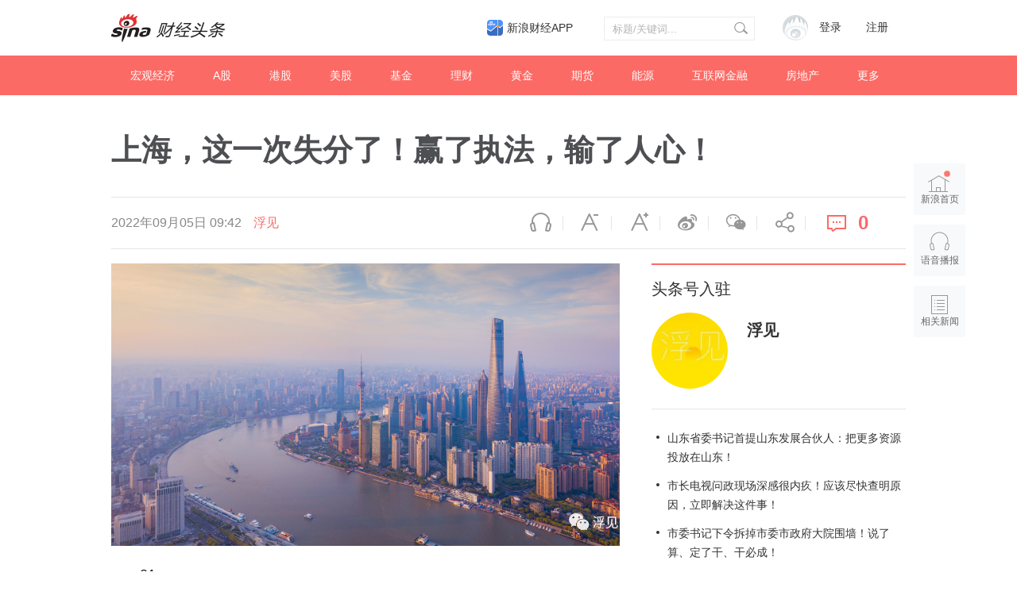

--- FILE ---
content_type: text/html
request_url: https://finance.sina.com.cn/cj/2022-09-04/doc-imizmscv9020804.shtml
body_size: 20527
content:

<!DOCTYPE html>
<!-- [ published at 2022-09-05 09:42:53 ] -->

<html>
<head>
	<meta charset="utf-8" />
    <title>上海，这一次失分了！赢了执法，输了人心！__财经头条</title>
    <link rel="mask-icon" sizes="any" href="//www.sina.com.cn/favicon.svg" color="red">
    <meta http-equiv="X-UA-Compatible" content="IE=edge" />
    <meta content="always" name="referrer">
	<link rel="mask-icon" sizes="any" href="//www.sina.com.cn/favicon.svg" color="red">
    <meta name="description" content="上海，这一次失分了！赢了执法，输了人心！" />
    <meta name="keywords" content="上海市,疫情,新冠肺炎" />
    <meta name="tags" content="上海市,疫情,新冠肺炎" />
    <meta property="og:type" content="news" />
    <meta property="og:title" content="上海，这一次失分了！赢了执法，输了人心！" />
    <meta property="og:description" content="上海，这一次失分了！赢了执法，输了人心！" />
    <meta property="og:url" content="https://finance.sina.com.cn/cj/2022-09-04/doc-imizmscv9020804.shtml" />
    <meta property="og:image" content="//n.sinaimg.cn/front20220904ac/685/w1042h443/20220904/b3b5-c6d4554307bff86f47124a88788be922.jpg" />
    <meta name="weibo: article:create_at" content="2022-09-04 07:10:39" />
    <!--news_web_article_v2014_meta -->
    <meta name="stencil" content="PGLS000526" />
    <meta name="publishid" content="mizmscv9020804" />
    <meta name="comment" content="cj:comos-mizmscv9020804" />
    <meta name="sudameta" content="comment_channel:cj;comment_id:comos-mizmscv9020804" />
    <meta name="mediaid" content="财经头条">
    <meta name="sudameta" content="sinaog:0" />
    <!-- web_article_v2015_mobile_agent_meta begin-->
    <meta name="mobile-agent" content="format=html5; url=https://finance.sina.cn/cj/2022-09-04/detail-imizmscv9020804.d.html">
    <meta name="mobile-agent" content="format=xhtml; url=https://finance.sina.cn/cj/2022-09-04/detail-imizmscv9020804.d.html">
    <meta name="mobile-agent" content="format=wml; url=https://finance.sina.cn/cj/2022-09-04/detail-imizmscv9020804.d.html">
    <!-- web_article_v2015_mobile_agent_meta end -->
    <meta name="sudameta" content="dataid:comos:mizmscv9020804" />
    <meta name=jspreload content="jspreload">
    <meta property="article:published_time" content="2022-09-04T07:40:20+08:00" />
    <meta property="article:author" content="浮见" />
    <!-- 登录 css -->
    <link rel="stylesheet" href="//i.sso.sina.com.cn/css/userpanel/v1/top_account_v2.css">
    <link rel="stylesheet" href="//news.sina.com.cn/css/pctianyi/tianyi.css">
    <link rel="stylesheet" href="//n3.sinaimg.cn/finance/pctianyi_wdg/apps/ent-feed/css/feed-app.css">
    <link rel="stylesheet" href="//n2.sinaimg.cn/finance/sina_comment_2017/build/sina-comment-min.css">
    <link rel="stylesheet" href="//finance.sina.com.cn/other/src/sinapagewidgets/SinaPageWeibo2017.css">
    <script src="//news.sina.com.cn/268/2015/0112/jquery.newest.js" charset="utf-8"></script>
    <script src="//finance.sina.com.cn/other/src/article-widgets.min.js"></script>
    <link rel="stylesheet" href="//n2.sinaimg.cn/finance/pc/cj/kandian/css/article.app.part.css?v=11.45">
    <script type="text/javascript">
        var author_uid = 1702903937;
        var article_id = "mizmscv9020804";
        var baseUrl = "//finance.sina.com.cn/";
        var baseHost = "finance.sina.com.cn";
        var pageUrl = "https://finance.sina.com.cn/cj/2022-09-04/doc-imizmscv9020804.shtml";
    </script>
	<link rel="stylesheet" type="text/css" href="//n3.sinaimg.cn/default/cf7470f9/20190830/cms_style.css?t=202112091430">
	
<meta name="sudameta" content="dataid:comos:mizmscv9020804" /></head>
<body><!-- body code begin -->

<!-- SUDA_CODE_START --> 
<script type="text/javascript"> 
//<!--
(function(){var an="V=2.1.16";var ah=window,F=document,s=navigator,W=s.userAgent,ao=ah.screen,j=ah.location.href;var aD="https:"==ah.location.protocol?"https://s":"http://",ay="beacon.sina.com.cn";var N=aD+ay+"/a.gif?",z=aD+ay+"/g.gif?",R=aD+ay+"/f.gif?",ag=aD+ay+"/e.gif?",aB=aD+"beacon.sinauda.com/i.gif?";var aA=F.referrer.toLowerCase();var aa="SINAGLOBAL",Y="FSINAGLOBAL",H="Apache",P="ULV",l="SUP",aE="UOR",E="_s_acc",X="_s_tentry",n=false,az=false,B=(document.domain=="sina.com.cn")?true:false;var o=0;var aG=false,A=false;var al="";var m=16777215,Z=0,C,K=0;var r="",b="",a="";var M=[],S=[],I=[];var u=0;var v=0;var p="";var am=false;var w=false;function O(){var e=document.createElement("iframe");e.src=aD+ay+"/data.html?"+new Date().getTime();e.id="sudaDataFrame";e.style.height="0px";e.style.width="1px";e.style.overflow="hidden";e.frameborder="0";e.scrolling="no";document.getElementsByTagName("head")[0].appendChild(e)}function k(){var e=document.createElement("iframe");e.src=aD+ay+"/ckctl.html";e.id="ckctlFrame";e.style.height="0px";e.style.width="1px";e.style.overflow="hidden";e.frameborder="0";e.scrolling="no";document.getElementsByTagName("head")[0].appendChild(e)}function q(){var e=document.createElement("script");e.src=aD+ay+"/h.js";document.getElementsByTagName("head")[0].appendChild(e)}function h(aH,i){var D=F.getElementsByName(aH);var e=(i>0)?i:0;return(D.length>e)?D[e].content:""}function aF(){var aJ=F.getElementsByName("sudameta");var aR=[];for(var aO=0;aO<aJ.length;aO++){var aK=aJ[aO].content;if(aK){if(aK.indexOf(";")!=-1){var D=aK.split(";");for(var aH=0;aH<D.length;aH++){var aP=aw(D[aH]);if(!aP){continue}aR.push(aP)}}else{aR.push(aK)}}}var aM=F.getElementsByTagName("meta");for(var aO=0,aI=aM.length;aO<aI;aO++){var aN=aM[aO];if(aN.name=="tags"){aR.push("content_tags:"+encodeURI(aN.content))}}var aL=t("vjuids");aR.push("vjuids:"+aL);var e="";var aQ=j.indexOf("#");if(aQ!=-1){e=escape(j.substr(aQ+1));aR.push("hashtag:"+e)}return aR}function V(aK,D,aI,aH){if(aK==""){return""}aH=(aH=="")?"=":aH;D+=aH;var aJ=aK.indexOf(D);if(aJ<0){return""}aJ+=D.length;var i=aK.indexOf(aI,aJ);if(i<aJ){i=aK.length}return aK.substring(aJ,i)}function t(e){if(undefined==e||""==e){return""}return V(F.cookie,e,";","")}function at(aI,e,i,aH){if(e!=null){if((undefined==aH)||(null==aH)){aH="sina.com.cn"}if((undefined==i)||(null==i)||(""==i)){F.cookie=aI+"="+e+";domain="+aH+";path=/"}else{var D=new Date();var aJ=D.getTime();aJ=aJ+86400000*i;D.setTime(aJ);aJ=D.getTime();F.cookie=aI+"="+e+";domain="+aH+";expires="+D.toUTCString()+";path=/"}}}function f(D){try{var i=document.getElementById("sudaDataFrame").contentWindow.storage;return i.get(D)}catch(aH){return false}}function ar(D,aH){try{var i=document.getElementById("sudaDataFrame").contentWindow.storage;i.set(D,aH);return true}catch(aI){return false}}function L(){var aJ=15;var D=window.SUDA.etag;if(!B){return"-"}if(u==0){O();q()}if(D&&D!=undefined){w=true}ls_gid=f(aa);if(ls_gid===false||w==false){return false}else{am=true}if(ls_gid&&ls_gid.length>aJ){at(aa,ls_gid,3650);n=true;return ls_gid}else{if(D&&D.length>aJ){at(aa,D,3650);az=true}var i=0,aI=500;var aH=setInterval((function(){var e=t(aa);if(w){e=D}i+=1;if(i>3){clearInterval(aH)}if(e.length>aJ){clearInterval(aH);ar(aa,e)}}),aI);return w?D:t(aa)}}function U(e,aH,D){var i=e;if(i==null){return false}aH=aH||"click";if((typeof D).toLowerCase()!="function"){return}if(i.attachEvent){i.attachEvent("on"+aH,D)}else{if(i.addEventListener){i.addEventListener(aH,D,false)}else{i["on"+aH]=D}}return true}function af(){if(window.event!=null){return window.event}else{if(window.event){return window.event}var D=arguments.callee.caller;var i;var aH=0;while(D!=null&&aH<40){i=D.arguments[0];if(i&&(i.constructor==Event||i.constructor==MouseEvent||i.constructor==KeyboardEvent)){return i}aH++;D=D.caller}return i}}function g(i){i=i||af();if(!i.target){i.target=i.srcElement;i.pageX=i.x;i.pageY=i.y}if(typeof i.layerX=="undefined"){i.layerX=i.offsetX}if(typeof i.layerY=="undefined"){i.layerY=i.offsetY}return i}function aw(aH){if(typeof aH!=="string"){throw"trim need a string as parameter"}var e=aH.length;var D=0;var i=/(\u3000|\s|\t|\u00A0)/;while(D<e){if(!i.test(aH.charAt(D))){break}D+=1}while(e>D){if(!i.test(aH.charAt(e-1))){break}e-=1}return aH.slice(D,e)}function c(e){return Object.prototype.toString.call(e)==="[object Array]"}function J(aH,aL){var aN=aw(aH).split("&");var aM={};var D=function(i){if(aL){try{return decodeURIComponent(i)}catch(aP){return i}}else{return i}};for(var aJ=0,aK=aN.length;aJ<aK;aJ++){if(aN[aJ]){var aI=aN[aJ].split("=");var e=aI[0];var aO=aI[1];if(aI.length<2){aO=e;e="$nullName"}if(!aM[e]){aM[e]=D(aO)}else{if(c(aM[e])!=true){aM[e]=[aM[e]]}aM[e].push(D(aO))}}}return aM}function ac(D,aI){for(var aH=0,e=D.length;aH<e;aH++){aI(D[aH],aH)}}function ak(i){var e=new RegExp("^http(?:s)?://([^/]+)","im");if(i.match(e)){return i.match(e)[1].toString()}else{return""}}function aj(aO){try{var aL="ABCDEFGHIJKLMNOPQRSTUVWXYZabcdefghijklmnopqrstuvwxyz0123456789+/=";var D="ABCDEFGHIJKLMNOPQRSTUVWXYZabcdefghijklmnopqrstuvwxyz0123456789-_=";var aQ=function(e){var aR="",aS=0;for(;aS<e.length;aS++){aR+="%"+aH(e[aS])}return decodeURIComponent(aR)};var aH=function(e){var i="0"+e.toString(16);return i.length<=2?i:i.substr(1)};var aP=function(aY,aV,aR){if(typeof(aY)=="string"){aY=aY.split("")}var aX=function(a7,a9){for(var a8=0;a8<a7.length;a8++){if(a7[a8]==a9){return a8}}return -1};var aS=[];var a6,a4,a1="";var a5,a3,a0,aZ="";if(aY.length%4!=0){}var e=/[^A-Za-z0-9\+\/\=]/g;var a2=aL.split("");if(aV=="urlsafe"){e=/[^A-Za-z0-9\-_\=]/g;a2=D.split("")}var aU=0;if(aV=="binnary"){a2=[];for(aU=0;aU<=64;aU++){a2[aU]=aU+128}}if(aV!="binnary"&&e.exec(aY.join(""))){return aR=="array"?[]:""}aU=0;do{a5=aX(a2,aY[aU++]);a3=aX(a2,aY[aU++]);a0=aX(a2,aY[aU++]);aZ=aX(a2,aY[aU++]);a6=(a5<<2)|(a3>>4);a4=((a3&15)<<4)|(a0>>2);a1=((a0&3)<<6)|aZ;aS.push(a6);if(a0!=64&&a0!=-1){aS.push(a4)}if(aZ!=64&&aZ!=-1){aS.push(a1)}a6=a4=a1="";a5=a3=a0=aZ=""}while(aU<aY.length);if(aR=="array"){return aS}var aW="",aT=0;for(;aT<aS.lenth;aT++){aW+=String.fromCharCode(aS[aT])}return aW};var aI=[];var aN=aO.substr(0,3);var aK=aO.substr(3);switch(aN){case"v01":for(var aJ=0;aJ<aK.length;aJ+=2){aI.push(parseInt(aK.substr(aJ,2),16))}return decodeURIComponent(aQ(aP(aI,"binnary","array")));break;case"v02":aI=aP(aK,"urlsafe","array");return aQ(aP(aI,"binnary","array"));break;default:return decodeURIComponent(aO)}}catch(aM){return""}}var ap={screenSize:function(){return(m&8388608==8388608)?ao.width+"x"+ao.height:""},colorDepth:function(){return(m&4194304==4194304)?ao.colorDepth:""},appCode:function(){return(m&2097152==2097152)?s.appCodeName:""},appName:function(){return(m&1048576==1048576)?((s.appName.indexOf("Microsoft Internet Explorer")>-1)?"MSIE":s.appName):""},cpu:function(){return(m&524288==524288)?(s.cpuClass||s.oscpu):""},platform:function(){return(m&262144==262144)?(s.platform):""},jsVer:function(){if(m&131072!=131072){return""}var aI,e,aK,D=1,aH=0,i=(s.appName.indexOf("Microsoft Internet Explorer")>-1)?"MSIE":s.appName,aJ=s.appVersion;if("MSIE"==i){e="MSIE";aI=aJ.indexOf(e);if(aI>=0){aK=window.parseInt(aJ.substring(aI+5));if(3<=aK){D=1.1;if(4<=aK){D=1.3}}}}else{if(("Netscape"==i)||("Opera"==i)||("Mozilla"==i)){D=1.3;e="Netscape6";aI=aJ.indexOf(e);if(aI>=0){D=1.5}}}return D},network:function(){if(m&65536!=65536){return""}var i="";i=(s.connection&&s.connection.type)?s.connection.type:i;try{F.body.addBehavior("#default#clientCaps");i=F.body.connectionType}catch(D){i="unkown"}return i},language:function(){return(m&32768==32768)?(s.systemLanguage||s.language):""},timezone:function(){return(m&16384==16384)?(new Date().getTimezoneOffset()/60):""},flashVer:function(){if(m&8192!=8192){return""}var aK=s.plugins,aH,aL,aN;if(aK&&aK.length){for(var aJ in aK){aL=aK[aJ];if(aL.description==null){continue}if(aH!=null){break}aN=aL.description.toLowerCase();if(aN.indexOf("flash")!=-1){aH=aL.version?parseInt(aL.version):aN.match(/\d+/);continue}}}else{if(window.ActiveXObject){for(var aI=10;aI>=2;aI--){try{var D=new ActiveXObject("ShockwaveFlash.ShockwaveFlash."+aI);if(D){aH=aI;break}}catch(aM){}}}else{if(W.indexOf("webtv/2.5")!=-1){aH=3}else{if(W.indexOf("webtv")!=-1){aH=2}}}}return aH},javaEnabled:function(){if(m&4096!=4096){return""}var D=s.plugins,i=s.javaEnabled(),aH,aI;if(i==true){return 1}if(D&&D.length){for(var e in D){aH=D[e];if(aH.description==null){continue}if(i!=null){break}aI=aH.description.toLowerCase();if(aI.indexOf("java plug-in")!=-1){i=parseInt(aH.version);continue}}}else{if(window.ActiveXObject){i=(new ActiveXObject("JavaWebStart.IsInstalled")!=null)}}return i?1:0}};var ad={pageId:function(i){var D=i||r,aK="-9999-0-0-1";if((undefined==D)||(""==D)){try{var aH=h("publishid");if(""!=aH){var aJ=aH.split(",");if(aJ.length>0){if(aJ.length>=3){aK="-9999-0-"+aJ[1]+"-"+aJ[2]}D=aJ[0]}}else{D="0"}}catch(aI){D="0"}D=D+aK}return D},sessionCount:function(){var e=t("_s_upa");if(e==""){e=0}return e},excuteCount:function(){return SUDA.sudaCount},referrer:function(){if(m&2048!=2048){return""}var e=/^[^\?&#]*.swf([\?#])?/;if((aA=="")||(aA.match(e))){var i=V(j,"ref","&","");if(i!=""){return escape(i)}}return escape(aA)},isHomepage:function(){if(m&1024!=1024){return""}var D="";try{F.body.addBehavior("#default#homePage");D=F.body.isHomePage(j)?"Y":"N"}catch(i){D="unkown"}return D},PGLS:function(){return(m&512==512)?h("stencil"):""},ZT:function(){if(m&256!=256){return""}var e=h("subjectid");e.replace(",",".");e.replace(";",",");return escape(e)},mediaType:function(){return(m&128==128)?h("mediaid"):""},domCount:function(){return(m&64==64)?F.getElementsByTagName("*").length:""},iframeCount:function(){return(m&32==32)?F.getElementsByTagName("iframe").length:""}};var av={visitorId:function(){var i=15;var e=t(aa);if(e.length>i&&u==0){return e}else{return}},fvisitorId:function(e){if(!e){var e=t(Y);return e}else{at(Y,e,3650)}},sessionId:function(){var e=t(H);if(""==e){var i=new Date();e=Math.random()*10000000000000+"."+i.getTime()}return e},flashCookie:function(e){if(e){}else{return p}},lastVisit:function(){var D=t(H);var aI=t(P);var aH=aI.split(":");var aJ="",i;if(aH.length>=6){if(D!=aH[4]){i=new Date();var e=new Date(window.parseInt(aH[0]));aH[1]=window.parseInt(aH[1])+1;if(i.getMonth()!=e.getMonth()){aH[2]=1}else{aH[2]=window.parseInt(aH[2])+1}if(((i.getTime()-e.getTime())/86400000)>=7){aH[3]=1}else{if(i.getDay()<e.getDay()){aH[3]=1}else{aH[3]=window.parseInt(aH[3])+1}}aJ=aH[0]+":"+aH[1]+":"+aH[2]+":"+aH[3];aH[5]=aH[0];aH[0]=i.getTime();at(P,aH[0]+":"+aH[1]+":"+aH[2]+":"+aH[3]+":"+D+":"+aH[5],360)}else{aJ=aH[5]+":"+aH[1]+":"+aH[2]+":"+aH[3]}}else{i=new Date();aJ=":1:1:1";at(P,i.getTime()+aJ+":"+D+":",360)}return aJ},userNick:function(){if(al!=""){return al}var D=unescape(t(l));if(D!=""){var i=V(D,"ag","&","");var e=V(D,"user","&","");var aH=V(D,"uid","&","");var aJ=V(D,"sex","&","");var aI=V(D,"dob","&","");al=i+":"+e+":"+aH+":"+aJ+":"+aI;return al}else{return""}},userOrigin:function(){if(m&4!=4){return""}var e=t(aE);var i=e.split(":");if(i.length>=2){return i[0]}else{return""}},advCount:function(){return(m&2==2)?t(E):""},setUOR:function(){var aL=t(aE),aP="",i="",aO="",aI="",aM=j.toLowerCase(),D=F.referrer.toLowerCase();var aQ=/[&|?]c=spr(_[A-Za-z0-9]{1,}){3,}/;var aK=new Date();if(aM.match(aQ)){aO=aM.match(aQ)[0]}else{if(D.match(aQ)){aO=D.match(aQ)[0]}}if(aO!=""){aO=aO.substr(3)+":"+aK.getTime()}if(aL==""){if(t(P)==""){aP=ak(D);i=ak(aM)}at(aE,aP+","+i+","+aO,365)}else{var aJ=0,aN=aL.split(",");if(aN.length>=1){aP=aN[0]}if(aN.length>=2){i=aN[1]}if(aN.length>=3){aI=aN[2]}if(aO!=""){aJ=1}else{var aH=aI.split(":");if(aH.length>=2){var e=new Date(window.parseInt(aH[1]));if(e.getTime()<(aK.getTime()-86400000*30)){aJ=1}}}if(aJ){at(aE,aP+","+i+","+aO,365)}}},setAEC:function(e){if(""==e){return}var i=t(E);if(i.indexOf(e+",")<0){i=i+e+","}at(E,i,7)},ssoInfo:function(){var D=unescape(aj(t("sso_info")));if(D!=""){if(D.indexOf("uid=")!=-1){var i=V(D,"uid","&","");return escape("uid:"+i)}else{var e=V(D,"u","&","");return escape("u:"+unescape(e))}}else{return""}},subp:function(){return t("SUBP")}};var ai={CI:function(){var e=["sz:"+ap.screenSize(),"dp:"+ap.colorDepth(),"ac:"+ap.appCode(),"an:"+ap.appName(),"cpu:"+ap.cpu(),"pf:"+ap.platform(),"jv:"+ap.jsVer(),"ct:"+ap.network(),"lg:"+ap.language(),"tz:"+ap.timezone(),"fv:"+ap.flashVer(),"ja:"+ap.javaEnabled()];return"CI="+e.join("|")},PI:function(e){var i=["pid:"+ad.pageId(e),"st:"+ad.sessionCount(),"et:"+ad.excuteCount(),"ref:"+ad.referrer(),"hp:"+ad.isHomepage(),"PGLS:"+ad.PGLS(),"ZT:"+ad.ZT(),"MT:"+ad.mediaType(),"keys:","dom:"+ad.domCount(),"ifr:"+ad.iframeCount()];return"PI="+i.join("|")},UI:function(){var e=["vid:"+av.visitorId(),"sid:"+av.sessionId(),"lv:"+av.lastVisit(),"un:"+av.userNick(),"uo:"+av.userOrigin(),"ae:"+av.advCount(),"lu:"+av.fvisitorId(),"si:"+av.ssoInfo(),"rs:"+(n?1:0),"dm:"+(B?1:0),"su:"+av.subp()];return"UI="+e.join("|")},EX:function(i,e){if(m&1!=1){return""}i=(null!=i)?i||"":b;e=(null!=e)?e||"":a;return"EX=ex1:"+i+"|ex2:"+e},MT:function(){return"MT="+aF().join("|")},V:function(){return an},R:function(){return"gUid_"+new Date().getTime()}};function ax(){var aK="-",aH=F.referrer.toLowerCase(),D=j.toLowerCase();if(""==t(X)){if(""!=aH){aK=ak(aH)}at(X,aK,"","weibo.com")}var aI=/weibo.com\/reg.php/;if(D.match(aI)){var aJ=V(unescape(D),"sharehost","&","");var i=V(unescape(D),"appkey","&","");if(""!=aJ){at(X,aJ,"","weibo.com")}at("appkey",i,"","weibo.com")}}function d(e,i){G(e,i)}function G(i,D){D=D||{};var e=new Image(),aH;if(D&&D.callback&&typeof D.callback=="function"){e.onload=function(){clearTimeout(aH);aH=null;D.callback(true)}}SUDA.img=e;e.src=i;aH=setTimeout(function(){if(D&&D.callback&&typeof D.callback=="function"){D.callback(false);e.onload=null}},D.timeout||2000)}function x(e,aH,D,aI){SUDA.sudaCount++;if(!av.visitorId()&&!L()){if(u<3){u++;setTimeout(x,500);return}}var i=N+[ai.V(),ai.CI(),ai.PI(e),ai.UI(),ai.MT(),ai.EX(aH,D),ai.R()].join("&");G(i,aI)}function y(e,D,i){if(aG||A){return}if(SUDA.sudaCount!=0){return}x(e,D,i)}function ab(e,aH){if((""==e)||(undefined==e)){return}av.setAEC(e);if(0==aH){return}var D="AcTrack||"+t(aa)+"||"+t(H)+"||"+av.userNick()+"||"+e+"||";var i=ag+D+"&gUid_"+new Date().getTime();d(i)}function aq(aI,e,i,aJ){aJ=aJ||{};if(!i){i=""}else{i=escape(i)}var aH="UATrack||"+t(aa)+"||"+t(H)+"||"+av.userNick()+"||"+aI+"||"+e+"||"+ad.referrer()+"||"+i+"||"+(aJ.realUrl||"")+"||"+(aJ.ext||"");var D=ag+aH+"&gUid_"+new Date().getTime();d(D,aJ)}function aC(aK){var i=g(aK);var aI=i.target;var aH="",aL="",D="";var aJ;if(aI!=null&&aI.getAttribute&&(!aI.getAttribute("suda-uatrack")&&!aI.getAttribute("suda-actrack")&&!aI.getAttribute("suda-data"))){while(aI!=null&&aI.getAttribute&&(!!aI.getAttribute("suda-uatrack")||!!aI.getAttribute("suda-actrack")||!!aI.getAttribute("suda-data"))==false){if(aI==F.body){return}aI=aI.parentNode}}if(aI==null||aI.getAttribute==null){return}aH=aI.getAttribute("suda-actrack")||"";aL=aI.getAttribute("suda-uatrack")||aI.getAttribute("suda-data")||"";sudaUrls=aI.getAttribute("suda-urls")||"";if(aL){aJ=J(aL);if(aI.tagName.toLowerCase()=="a"){D=aI.href}opts={};opts.ext=(aJ.ext||"");aJ.key&&SUDA.uaTrack&&SUDA.uaTrack(aJ.key,aJ.value||aJ.key,D,opts)}if(aH){aJ=J(aH);aJ.key&&SUDA.acTrack&&SUDA.acTrack(aJ.key,aJ.value||aJ.key)}}if(window.SUDA&&Object.prototype.toString.call(window.SUDA)==="[object Array]"){for(var Q=0,ae=SUDA.length;Q<ae;Q++){switch(SUDA[Q][0]){case"setGatherType":m=SUDA[Q][1];break;case"setGatherInfo":r=SUDA[Q][1]||r;b=SUDA[Q][2]||b;a=SUDA[Q][3]||a;break;case"setPerformance":Z=SUDA[Q][1];break;case"setPerformanceFilter":C=SUDA[Q][1];break;case"setPerformanceInterval":K=SUDA[Q][1]*1||0;K=isNaN(K)?0:K;break;case"setGatherMore":M.push(SUDA[Q].slice(1));break;case"acTrack":S.push(SUDA[Q].slice(1));break;case"uaTrack":I.push(SUDA[Q].slice(1));break}}}aG=(function(D,i){if(ah.top==ah){return false}else{try{if(F.body.clientHeight==0){return false}return((F.body.clientHeight>=D)&&(F.body.clientWidth>=i))?false:true}catch(aH){return true}}})(320,240);A=(function(){return false})();av.setUOR();var au=av.sessionId();window.SUDA=window.SUDA||[];SUDA.sudaCount=SUDA.sudaCount||0;SUDA.log=function(){x.apply(null,arguments)};SUDA.acTrack=function(){ab.apply(null,arguments)};SUDA.uaTrack=function(){aq.apply(null,arguments)};U(F.body,"click",aC);window.GB_SUDA=SUDA;GB_SUDA._S_pSt=function(){};GB_SUDA._S_acTrack=function(){ab.apply(null,arguments)};GB_SUDA._S_uaTrack=function(){aq.apply(null,arguments)};window._S_pSt=function(){};window._S_acTrack=function(){ab.apply(null,arguments)};window._S_uaTrack=function(){aq.apply(null,arguments)};window._S_PID_="";if(!window.SUDA.disableClickstream){y()}try{k()}catch(T){}})();
//-->
</script> 
<noScript> 
<div style='position:absolute;top:0;left:0;width:0;height:0;visibility:hidden'><img width=0 height=0 src='//beacon.sina.com.cn/a.gif?noScript' border='0' alt='' /></div> 
</noScript> 
<!-- SUDA_CODE_END -->

<!-- SSO_GETCOOKIE_START -->
<script type="text/javascript">var sinaSSOManager=sinaSSOManager||{};sinaSSOManager.getSinaCookie=function(){function dc(u){if(u==undefined){return""}var decoded=decodeURIComponent(u);return decoded=="null"?"":decoded}function ps(str){var arr=str.split("&");var arrtmp;var arrResult={};for(var i=0;i<arr.length;i++){arrtmp=arr[i].split("=");arrResult[arrtmp[0]]=dc(arrtmp[1])}return arrResult}function gC(name){var Res=eval("/"+name+"=([^;]+)/").exec(document.cookie);return Res==null?null:Res[1]}var sup=dc(gC("SUP"));if(!sup){sup=dc(gC("SUR"))}if(!sup){return null}return ps(sup)};</script>
<!-- SSO_GETCOOKIE_END -->

<script type="text/javascript">new function(r,s,t){this.a=function(n,t,e){if(window.addEventListener){n.addEventListener(t,e,false);}else if(window.attachEvent){n.attachEvent("on"+t,e);}};this.b=function(f){var t=this;return function(){return f.apply(t,arguments);};};this.c=function(){var f=document.getElementsByTagName("form");for(var i=0;i<f.length;i++){var o=f[i].action;if(this.r.test(o)){f[i].action=o.replace(this.r,this.s);}}};this.r=r;this.s=s;this.d=setInterval(this.b(this.c),t);this.a(window,"load",this.b(function(){this.c();clearInterval(this.d);}));}(/http:\/\/www\.google\.c(om|n)\/search/, "http://keyword.sina.com.cn/searchword.php", 250);</script>
<!-- body code end -->

<script>
        //设定为提前一屏触发
        window.onload = function() {
            SinaPage.config.triggerDistance = 500;

        }

        var SINA_TEXT_PAGE_INFO = {
            entry: 'account',
            channel: 'cj',
            newsid: 'comos-mizmscv9020804',
            encoding: 'utf-8',

            // 是否隐藏评论入口
            hideComment: false,
            // 是否隐藏评论列表(0,1)
            hideCommentList: 0,
            // 微博分享后面的@用户uid
            uid: '5902314049',
            // 文章docid，用来检测是否已收藏
            // docID: '//doc.sina.cn/?id=comos:fyqptqv7004083',
            //财经
            pagepubtime: '2022-07-14',
            difDay: 180,
            ADIDs: ["PublicRelation1", "PublicRelation2", "PublicRelation3", "PublicRelation4", "PublicRelation5", "PublicRelation6", "PublicRelation7", "PublicRelation8", "PublicRelation9", "PublicRelation10", "PublicRelation11", "PublicRelation12", "PublicRelation14", "PublicRelation16"],

            // 底部微博推荐，如果没有，不填即可
            weiboGroupID: 35
        };
    </script>


    <script>
        window.sina_survey_config = {
            surveyCss: true, //调查问答样式true, false, http （不使用默认样式配置false或者不传此参数）
            resultCss: true, //调查结果样式true, false, http （不使用默认样式配置false或者不传此参数）
            source: 'vote', //通过来源设置图片宽高 sina(手浪), vote(默认)
        }
    </script>
	<div class="m-header-part-w">
        <div class="m-header-part clearfix">
            <a class="m-logo" href="javascript:;" title="财经头条" alt="财经头条"></a>

            <div class="m-login">
                <div id="SI_User" class="TAP14">
                    <div class="ac-rgst">
                        <a href="https://login.sina.com.cn/signup/signup?entry=news" class="msg-link" target="_blank">注册</a>
                    </div>
                    <div class="ac-login">
                        <div class="ac-login-cnt">
                            <a href="#">
                                <span class="thumb"><img src="//i.sso.sina.com.cn/images/login/thumb_default.png"></span>
                                <span class="log-links">登录</span>
                            </a>
                        </div>
                    </div>
                </div>
            </div>


            <div class="m-search">
                <form class="m-search-clomn" action="//cj.sina.com.cn/article/search" method="post">
                    <select size="1" name="type" id="searchType">
                        <option value="news">新闻</option>
                        <option value="author">头条号</option>
                    </select>
                    <div class="search-trigger">
                        <input type="text" name="keywords" class="search-ipt" placeholder="标题/关键词...">
                        <input type="submit" class="btn-search">
                    </div>
                </form>
            </div>

            <a class="hdlink3" href="https://finance.sina.com.cn/mobile/comfinanceweb.shtml" suda-uatrack="key=index_finapp&amp;value=up" data-sudaclick="sf_cjapp_nav_p" target="_blank">新浪财经APP</a>
        </div>
    </div>
<!--主导航-->
<div class="m-nav-part-w">
        <div class="m-nav-part">
            <ul>
                <li class="m-nav-box">
                    <a class="u-nav-item" href="//cj.sina.com.cn/k/article/column_article/2">宏观经济</a>
                </li>
                <li class="m-nav-box">
                    <a class="u-nav-item" href="//cj.sina.com.cn/k/article/column_article/3">A股</a>
                </li>
                <li class="m-nav-box">
                    <a class="u-nav-item" href="//cj.sina.com.cn/k/article/column_article/4">港股</a>
                </li>
                <li class="m-nav-box">
                    <a class="u-nav-item" href="//cj.sina.com.cn/k/article/column_article/5">美股</a>
                </li>
                <li class="m-nav-box">
                    <a class="u-nav-item" href="//cj.sina.com.cn/k/article/column_article/6">基金</a>
                </li>
                <li class="m-nav-box">
                    <a class="u-nav-item" href="//cj.sina.com.cn/k/article/column_article/11">理财</a>
                </li>
				<li class="m-nav-box">
                    <a class="u-nav-item" href="//cj.sina.com.cn/k/article/column_article/9">黄金</a>
                <li class="m-nav-box">
                    <a class="u-nav-item" href="//cj.sina.com.cn/k/article/column_article/7">期货</a>
                </li>
                <li class="m-nav-box">
                    <a class="u-nav-item" href="//cj.sina.com.cn/k/article/column_article/12">能源</a>
                </li>
                <li class="m-nav-box">
                    <a class="u-nav-item" href="//cj.sina.com.cn/k/article/column_article/13">互联网金融</a>
                </li>
                <li class="m-nav-box">
                    <a class="u-nav-item" href="//cj.sina.com.cn/k/article/column_article/14">房地产</a>
                </li>
                <li class="m-nav-box m-nav-others-item">
                    <a class="u-nav-item" href="javascript:;">更多</a>
                    <div id="more_nav" class="m-nav-others">
                        <div class="m-nav-others-row">
                            <a href="//cj.sina.com.cn/k/article/column_article/8" target="_self">外汇</a>
                            <a href="//cj.sina.com.cn/k/article/column_article/15" target="_self">管理</a>
                            <a href="//cj.sina.com.cn/k/article/column_article/16" target="_self">消费</a>
                            <a href="//cj.sina.com.cn/k/article/column_article/18" target="_self">科技</a>
                            <a href="//cj.sina.com.cn/k/article/column_article/19" target="_self">互联网</a>
                            <a href="//cj.sina.com.cn/k/article/column_article/21" target="_self">手机</a>
                            
                        </div>
                        <div class="m-nav-others-row">
							<a href="//cj.sina.com.cn/k/article/column_article/27" target="_self">保险</a>
                            <a href="//cj.sina.com.cn/k/article/column_article/22" target="_self">数码</a>
                            <a href="//cj.sina.com.cn/k/article/column_article/23" target="_self">科普</a>
                            <a href="//cj.sina.com.cn/k/article/column_article/24" target="_self">创业</a>
                            
                            <a href="//cj.sina.com.cn/k/article/column_article/10" target="_self">银行</a>
                            <a href="//cj.sina.com.cn/k/article/column_article/26" target="_self">新三板</a>
                            <a href="//cj.sina.com.cn/k/article/column_article/29" target="_self">其他</a>
                            
                        </div>
                    </div>
                </li>
            </ul>
        </div>
    </div>
<!--/主导航-->
<!--页面顶导 end-->
<!-- main content start -->
<div class="main-content w1240">
	<h1 class="main-title">上海，这一次失分了！赢了执法，输了人心！</h1>
    <div class="top-bar-wrap" id="top_bar_wrap">
		<div class="top-bar ani" id="top_bar">
			<div class="top-bar-inner clearfix">
				<div class="second-title">上海，这一次失分了！赢了执法，输了人心！</div>
                <div class="date-source" data-sudaclick="content_media_p">
					<span class="date">2022年09月05日 09:42</span>
					<a class="source ent-source" href="//finance.sina.cn/cj/pc_author_newslist.d.html?uid=1702903937">浮见</a>
				</div>
                <div class="page-tools" data-sudaclick="blk_share">
					<span class="tool-icon tool-audio first"><a ani-click="scaleDes" ani-hover="bounceFromTop" node-type="audio-pop" href="javascript:;">语音播报</a></span>
					<span class="tool-icon tool-des-fs"><a ani-click="scaleDes" ani-hover="bounceFromTop" node-type="decrease-fs" href="javascript:;" title="缩小字体" data-sudaclick="content_smallerfont_i">缩小字体</a></span>
					<span class="tool-icon tool-ins-fs"><a ani-click="scaleIns" ani-hover="bounceFromTop" node-type="increase-fs" href="javascript:;" title="放大字体" data-sudaclick="content_biggerfont_i">放大字体</a></span>
					<span class="tool-icon tool-wb"><a ani-hover="bounceFromTop" node-type="share-wb" href="javascript:;" data-share="weibo" title="分享到微博" data-sudaclick="content_weiboshare_i">微博</a></span>
					<span class="tool-icon tool-wx"><a ani-hover="bounceFromTop" node-type="share-wx" href="javascript:;" data-share="weixin" title="分享到微信" data-sudaclick="content_wechatshare_i">微信</a></span>
					<span class="tool-icon tool-share"><a ani-hover="bounceFromTop" node-type="share-more" data-action="dropdown" data-target="share_more" href="javascript:;" title="更多分享" data-sudaclick="content_moreshare_i">分享</a></span>
					<span class="tool-icon tool-cmt"><a ani-hover="bounceFromTop" node-type="comment" href="javascript:;"><span class="num" node-type="comment-num" data-sudaclick="content_commentbutton_i">0</span></a></span>
					<div class="share-more-list" style="display:none;" id="share_more">
						<span class="tool-icon tool-share-qq"><a href="javascript:;" data-share="qq" title="分享到QQ" data-sudaclick="share_qq">腾讯QQ</a></span>
						<span class="tool-icon tool-share-qqzone"><a href="javascript:;" data-share="qzone" title="分享到QQ空间" data-sudaclick="share_qzone">QQ空间</a></span>
					</div>
				</div>
            </div>
        </div>
    </div>
    <!-- page-tools end -->
    <div class="article-content clearfix" id="article_content">
		<div class="article-content-left">
			<!-- 正文 start -->
			<!-- 原始正文begin -->
			<div class="article" id="artibody">
						<!-- 正文加锁 start -->
            <script src="//finance.sina.com.cn/other/src/app/pclock.js"></script>
            <!-- 正文加锁 end -->
			<!-- 秒拍begin -->
			
			<!-- 秒拍end -->
	
			<!-- 视频播放器start -->
			
			<!-- 视频播放器end -->
	
			<!-- 行情图begin -->
			
			<!-- 行情图end -->

            

    <div class="img_wrapper"><img src="//n.sinaimg.cn/spider20220904/4/w1042h562/20220904/7a33-9460437fcbc37bf3cab16a256e6dae39.png" cms-width="677" cms-height="365.141" id="0"/><span class="img_descr"></span></div><p cms-style="font-L">01</p><p cms-style="font-L"><font cms-style="font-L strong-Bold">上海一家食品企业被处罚，却收获了巨大的同情。</font></p><p cms-style="font-L"></p><p cms-style="font-L">这是非常罕见的。</p><p cms-style="font-L">官方通报称，巴黎贝甜（上海艾丝碧西食品有限公司），因违反《食品安全法》被罚58万余元。</p><p cms-style="font-L">我看了案情介绍。</p><p cms-style="font-L">它被罚款是因为疫情期间，在临时场所无证生产4天。</p><p cms-style="font-L">这些年，食品安全问题是社会的痛点。</p><p cms-style="font-L">人们对黑心食品企业，恨之入骨。</p><p cms-style="font-L"><font cms-style="font-L strong-Bold">没有想到，这一次对巴黎贝甜的处罚，却都是同情。</font></p><p cms-style="font-L"></p><p cms-style="font-L">舆论的反对声音，特别强烈。</p><p cms-style="font-L"><font cms-style="font-L strong-Bold">上海很多人甚至号召，都去巴黎贝甜买东西，以支持这家企业。</font></p><p cms-style="font-L">为什么？</p><p cms-style="font-L">02</p><p cms-style="font-L"><font cms-style="font-L strong-Bold">我直说了。上海，这一次确实失分了。是赢了执法，输了人心。</font></p><p cms-style="font-L"></p><p cms-style="font-L"><font cms-style="font-L">来</font><font cms-style="font-L">理一理事情的经过。</font></p><p cms-style="font-L">其一，上海疫情防控，巴黎贝甜听从指挥，把工厂关了。关门后发现，还有些员工无法回家，就安置到企业的培训中心。</p><p cms-style="font-L">人有地方住了。</p><p cms-style="font-L">还得吃饭吧。</p><p cms-style="font-L">于是，这些会制作面包的人，就利用培训中心内的烘焙设备做面包。当然，这时生产的面包，都是自己吃。</p><p cms-style="font-L">其二，紧接着，上海的疫情形势更严峻了。引用官方通报原话，“随着疫情封控的持续，周边社区对糕点产品需求增大。”</p><p cms-style="font-L"><font cms-style="font-L strong-Bold">说白了，就是周边社区非常缺吃的了。于是，这些会制作面包的人，也开始对外出售面包。</font></p><p cms-style="font-L">但是，但是，但是，正常情况下这是不允许的。</p><p cms-style="font-L">在法律上，这叫“非注册地无证生产”。</p><p cms-style="font-L">于是，巴黎贝甜卖了 58500 元，最终这 58500 元全部被没收，还得再罚款58.5万元。</p><p cms-style="font-L"><font cms-style="font-L strong-Bold">这让人感觉特别难受。</font></p><p cms-style="font-L">03</p><p cms-style="font-L">为什么难受？</p><p cms-style="font-L">因为疫情期间，不是正常时期啊！</p><p cms-style="font-L">这是一种非正常的社会运行状态。不能完全照搬和平时期的各种要求。</p><p cms-style="font-L">“巴黎贝甜”不是故意无证生产的，该不该处罚它不能脱离实际情况。</p><p cms-style="font-L">其一，这是一种危急时刻的自救。</p><p cms-style="font-L">我看到，很多上海人就很感激。能在疫情期间，买到这家企业的面包等糕点。</p><p cms-style="font-L">一些人还觉得，这些面包就是救命的物资。</p><p cms-style="font-L">其二，巴黎贝甜没有趁机漫天要价，没有发疫情财。</p><p cms-style="font-L">如果他们借机发疫情财，怎么可能才卖了5万来块钱。</p><p cms-style="font-L">事实上，巴黎贝甜的生产能力是过硬的。它在工厂被封闭之前，还获得了生活物资保障企业资格的。</p><p cms-style="font-L"></p><p cms-style="font-L"><font cms-style="font-L strong-Bold">它“无证生产”的面包卖出后，没有接到一起投诉，没有出现食品安全问题。</font></p><p cms-style="font-L">由此，很多人就为巴黎贝甜喊冤。</p><p cms-style="font-L">最终，这件事成为了网络热搜。</p><p cms-style="font-L">04</p><p cms-style="font-L"><font cms-style="font-L strong-Bold">上海已经回应此事。</font></p><p cms-style="font-L"></p><p cms-style="font-L">9月3日，上海市市场监管局紧急发布声明进行解释。</p><p cms-style="font-L">他们说，对“巴黎贝甜”的处罚已经是从轻处罚。</p><p cms-style="font-L">他们还说，企业目前还可以“通过法定程序提出异议”。</p><p cms-style="font-L"><font cms-style="font-L strong-Bold">这是不是可以理解为，还有回旋的余地。</font></p><p cms-style="font-L">05</p><p cms-style="font-L"><font cms-style="font-L strong-Bold">疫情反反复复，企业的日子已经很难。</font></p><p cms-style="font-L">罚款，就是雪上加霜了。</p><p cms-style="font-L"><font cms-style="font-L strong-Bold">应该想办法让企业活下去。</font></p><p cms-style="font-L"><font cms-style="font-L strong-Bold">想一想，平时不许占道经营的城管部门，都能后退一步，允许店家摆摊。</font></p><p cms-style="font-L"><font cms-style="font-L strong-Bold">一些执法部门，也该好好考虑什么是真正的宽严相济？</font></p><p cms-style="font-L"></p><p cms-style="font-L">06</p><p cms-style="font-L">我相信，这样的事，不只发生在上海。</p><p cms-style="font-L">这是情与法的冲突。</p><p cms-style="font-L"><font cms-style="font-L strong-Bold">建议从国家层面，进行统一安排，让法律更有温情。</font></p><p cms-style="font-L"></p><p cms-style="font-L"><font cms-style="font-L strong-Bold">不能执法赢了，却输了人心！</font></p><!--article_adlist[<p cms-style="font-L align-Center"><img src="//n.sinaimg.cn/spider20220904/213/w909h104/20220904/e5aa-da6a6368e0ca7a5f6547e8d9da2821ab.jpg" cms-width="613" cms-height="70.125"/></p>]article_adlist--><p cms-style="font-L"></p><!-- news_keyword_pub,stock, -->






			
			<!-- 正文下iframe -->
			

			<!-- 正文下iframe -->

			<!-- 总声明-->
			










			<!-- 总声明-->
			
			<!-- 文末二维码 start -->
			

            <!-- 文末二维码 start -->
            <style>
            .appendQr_wrap{border:1px solid #E6E6E6;padding:8px;}
            .appendQr_normal{float:left;}
            .appendQr_normal img{width:74px;}
            .appendQr_normal_txt{float:left;font-size:20px;line-height:74px;padding-left:20px;color:#333;}
            </style>
            <div class="clearfix appendQr_wrap">
                <div class="appendQr_normal"><img src="//n.sinaimg.cn/finance/cece9e13/20200514/343233024.png" /></div>
                <div class="appendQr_normal_txt">海量资讯、精准解读，尽在新浪财经APP</div>
            </div>
            <!-- 文末二维码 start -->

            <!-- 文末二维码 start -->

			<!-- 编辑姓名及工作代码 -->
			
<p class="article-editor">责任编辑：莫晓豆 </p>
			<!-- 编辑姓名及工作代码-->

			</div>
			<!-- 原始正文end -->
			<div id="article_kandian" class="article-kandian">
			</div>
			<!-- 正文下部begin -->
			<div id="article-bottom">
				<!-- 评论 start -->
                <div class="blk-comment" id="bottom_sina_comment"></div>
				<div class="blk-related clearfix" id="tab_related">
					<div class="tab-related-wrap">
						<div class="tab-related" id="tab_related_btn">
							<a href="javascript:;" id="tab01_btn01" class="cur" data-sudaclick="relativenews_tab_i">相关新闻</a>
							<a class="tab_related_app_imglink" data-sudaclick="sf_cjapp_xgxxbelow_p" href="https://finance.sina.com.cn/mobile/comfinanceweb.shtml" target="_blank"></a>
						</div>
					</div>
					<div class="tab-cont-related" data-sudaclick="relativenews_feed_p">
						<div id="tab01_cont01">
							<div id="tycard_list">
								<div class="cardlist-a__tip" node-type="tip" style="display:none;"></div>
								<div class="cardlist-a__list" node-type="list"></div>
								<div class="cardlist-a__loading" node-type="loading">加载中
									<s class="icon-loading"></s>
								</div>
								<div class="cardlist-a__more" node-type="more" style="display:none;">点击加载更多</div>
								<div class="cardlist-a__pager" node-type="pager" style="display:none;"></div>
							</div>
						</div>
						<div id="tab01_cont02" style="display:none;">
							<iframe id="related_wb" frameborder="0" height="500" width="640" marginheight="0" marginwidth="0" scrolling="no" src=""></iframe>
						</div>
					</div>
				</div>
                <!-- 相关新闻/相关微博 end -->
            </div>
			<!-- 正文下部end -->
            <!-- 正文 end -->
        </div>
        <div class="article-content-right">
			<!-- 作者信息 start-->
            <div class="m-user-info">
                <h2 class="u-article-title1"><a href="//cj.sina.com.cn/index/guide">头条号入驻</a></h2>
                <div class="user-info clearfix">
                    <div class="user-blk">
                        <a href="//finance.sina.cn/cj/pc_author_newslist.d.html?uid=1702903937"><img style="cursor:pointer" src="//n.sinaimg.cn/default/transform/440/w220h220/20220720/8100-db8ec63e850e0034b3426d727f111086.jpg"></a>
                    </div>
                    <div class="info-blk">
                        <a href="//finance.sina.cn/cj/pc_author_newslist.d.html?uid=1702903937" class="info-t">浮见</a>
                        <span></span>
                    </div>
                </div>
            </div>
            <!-- 作者信息 end-->
			<!-- 作者文章 start-->
			<div class="m-author-article-list">
				<ul>
					<li class="m-author-article-list-item">
						<h2><a href="https://finance.sina.com.cn/cj/2022-07-21/doc-imizmscv2850110.shtml">山东省委书记首提山东发展合伙人：把更多资源投放在山东！</a></h2>
                    </li><li class="m-author-article-list-item">
						<h2><a href="https://finance.sina.com.cn/cj/2022-07-22/doc-imizirav4892067.shtml">市长电视问政现场深感很内疚！应该尽快查明原因，立即解决这件事！</a></h2>
                    </li><li class="m-author-article-list-item">
						<h2><a href="https://finance.sina.com.cn/cj/2022-07-23/doc-imizmscv3194456.shtml">市委书记下令拆掉市委市政府大院围墙！说了算、定了干、干必成！</a></h2>
                    </li>				</ul>
            </div>
			<!-- 作者文章 end-->
			<!-- 财经自媒体联盟 start-->
			<div class="m-blk6">
            <h2 class="u-article-title1">财经自媒体联盟<a href="https://finance.sina.com.cn/cj/authorlist.shtml?fr=pc_cjarticle" style="display: none;">更多自媒体作者</a></h2>
                    <div class="rank-blk-media">
                        <div class="rank-tabs" id="media_tabs">
                            <span id="media_tab0" class="tab_selected"><a href="javascript:;">今日推荐</a></span>
                            <span id="media_tab1"><a href="javascript:;">优秀作者</a></span>
                            <span id="media_tab2"><a href="javascript:;">看点月榜</a></span>
                        </div>
                        <ul id="media_tab_con0" class="m-tody-media" style="display:block;">
                        </ul>
                        <div id="media_tab_con1" class="m-excellence-author" style="display:none;">
                            <div class="slider" id="media_slider">
                            </div>
                            <div id="media_slider_dot" class="hd_slider_dot"></div>
                        </div>
                        <div id="media_tab_con2" class="m-month-rank" style="display:none;">
                            <div class="m-month-rank-title">
                                <span class="u-title1">排行</span>
                                <span class="u-title2">看点昵称</span>
                                <span class="u-title3">看点指数</span>
                            </div>
                            <ul id="m_month_rank" class="m-month-rank-con">
                            </ul>
                        </div>
                    </div>
			</div>
			<!-- 财经自媒体联盟 end-->
            <!-- 热文排行 start-->
            <div class="rank-blk" style="display:none;">
                <h2 class="u-article-title1">热文排行榜</h2>
                <div class="rank-tabs clearfix" id="rank_tabs">
                    <a id="tab0" class="tab-active" href="javascript:;">日榜</a>
                    <a id="tab1" href="javascript:;">周榜</a>
                    <a id="tab2" href="javascript:;">月榜</a>
                </div>
                <ul id="tab_con0" style="display:block;">
                    <li>
                        <a href="//cj.sina.cn/article/detail/2381596945/170591?column=china&ch=9" target="_blank">
                            <span class="win">01</span> 任志强：房地产不管怎么调也不能让它掉下去，因为…
                        </a>
                    </li>
                    <li>
                        <a href="//cj.sina.cn/article/detail/1667856794/170649?column=china&ch=9" target="_blank">
                            <span class="win">02</span> 台胞感叹两岸差距：大陆吃饭掏手机，台湾却掏信用卡
                        </a>
                    </li>
                    <li>
                        <a href="//cj.sina.cn/article/detail/1790671321/170546?column=china&ch=9" target="_blank">
                            <span class="win">03</span> 王健林的妻子，背景才是真的深……
                        </a>
                    </li>
                    <li>
                        <a href="//cj.sina.cn/article/detail/5904298558/170780?column=china&ch=9" target="_blank">
                            <span>04</span> 年产6亿头猪为何一头也进不了香港？互害社会怪谁？
                        </a>
                    </li>
                    <li>
                        <a href="//cj.sina.cn/article/detail/6065395581/170840?column=licai&ch=9" target="_blank">
                            <span>05</span> 刚刚，美国两房又崩盘了，中国投资了数千亿美元啊！
                        </a>
                    </li>
                    <li>
                        <a href="//cj.sina.cn/article/detail/6002223834/170503?column=china&ch=9" target="_blank">
                            <span>06</span> 你们这样说杨振宁，问过邓稼先吗？
                        </a>
                    </li>
                    <li>
                        <a href="//cj.sina.cn/article/detail/1790671321/170554?column=china&ch=9" target="_blank">
                            <span>07</span> 深扒隐形富豪：马云王健林算什么？他才是真首富！
                        </a>
                    </li>
                    <li>
                        <a href="//cj.sina.cn/article/detail/1667856794/170924?column=china&ch=9" target="_blank">
                            <span>08</span> 香港前特首的七大罪状，看到第六条我笑了
                        </a>
                    </li>
                    <li>
                        <a href="//cj.sina.cn/article/detail/5904298558/171026?column=china&ch=9" target="_blank">
                            <span>09</span> 蒙古不知羞耻又来讨钱，但这次中国的手段妙到毫巅！
                        </a>
                    </li>
                    <li>
                        <a href="//cj.sina.cn/article/detail/5904298558/170471?column=china&ch=9" target="_blank">
                            <span>10</span> 欧洲大变局！这个比肩特朗普的女人或让欧盟走向末日
                        </a>
                    </li>
                </ul>
                <ul id="tab_con1" style="display:none;">
                    <li>
                        <a href="//cj.sina.cn/article/detail/2949462582/168447?column=china&ch=9" target="_blank">
                                <span class="win">01</span> 背负高房贷，中年失业，一个深圳男子的财务悲剧
                            </a>
                        </li>
                        <li>
                            <a href="//cj.sina.cn/article/detail/1790671321/168512?column=china&ch=9" target="_blank">
                                <span class="win">02</span> 45万亿来了！中国经济和房市、股市将迎来大变化？
                            </a>
                        </li>
                        <li>
                            <a href="//cj.sina.cn/article/detail/5235388608/167526?column=china&ch=9" target="_blank">
                                <span class="win">03</span> 高铁票价涨70%！终于找到真实原因
                            </a>
                        </li>
                        <li>
                            <a href="//cj.sina.cn/article/detail/5904298558/167646?column=china&ch=9" target="_blank">
                                <span>04</span> 在美国，我感受到“越南制造”在取代“中国制造”
                            </a>
                        </li>
                        <li>
                            <a href="//cj.sina.cn/article/detail/1638782947/167612?column=china&ch=9" target="_blank">
                                <span>05</span> 能拿下万科，为何完败格力？姚振华的吃相与吃向！
                            </a>
                        </li>
                        <li>
                            <a href="//cj.sina.cn/article/detail/2693883292/167655?column=china&ch=9" target="_blank">
                                <span>06</span> 三星“宫心计”：儿子检举父亲，父母逼死女儿
                            </a>
                        </li>
                        <li>
                            <a href="//cj.sina.cn/article/detail/5904298558/168035?column=china&ch=9" target="_blank">
                                <span>07</span> 新加坡贼心不死，对中国又出一毒计，北京不忍了！
                            </a>
                        </li>
                        <li>
                            <a href="//cj.sina.cn/article/detail/1169861544/168083?column=china&ch=9" target="_blank">
                                <span>08</span> 2017年、45万亿，这是让货币毁灭的节奏么？
                            </a>
                        </li>
                        <li>
                            <a href="//cj.sina.cn/article/detail/1790671321/168522?column=china&ch=9" target="_blank">
                                <span>09</span> 杀死金正男的究竟是何方神圣？揭秘惊人美女特工组织
                            </a>
                        </li>
                        <li>
                            <a href="//cj.sina.cn/article/detail/1010236564/167639?column=china&ch=9" target="_blank">
                                <span>10</span> 楼市重磅：日本式泡沫即将袭击中国内地房地产市场？
                            </a>
                        </li>
                    </ul>
                    <ul id="tab_con2" style="display:none;">
                        <li>
                            <a href="//cj.sina.cn/article/detail/2949462582/168447?column=china&ch=9" target="_blank">
                                <span class="win">01</span> 背负高房贷，中年失业，一个深圳男子的财务悲剧
                            </a>
                        </li>
                        <li>
                            <a href="//cj.sina.cn/article/detail/2268916473/156115?column=manage&ch=9" target="_blank">
                                <span class="win">02</span> 在五环六环之间，有最真实的北京
                            </a>
                        </li>
                        <li>
                            <a href="//cj.sina.cn/article/detail/1667856794/162618?column=china&ch=9" target="_blank">
                                <span class="win">03</span> 谁是中国经济的元凶：它曾让日本30年没翻身！
                            </a>
                        </li>
                        <li>
                            <a href="//cj.sina.cn/article/detail/1688779253/162417?column=internet&ch=5" target="_blank">
                                <span>04</span> 奶茶妹妹4万元裙子抢镜京东年会：富人世界屌丝不懂
                            </a>
                        </li>
                        <li>
                            <a href="//cj.sina.cn/article/detail/1790671321/168512?column=china&ch=9" target="_blank">
                                <span>05</span> 45万亿来了！中国经济和房市、股市将迎来大变化？
                            </a>
                        </li>
                        <li>
                            <a href="//cj.sina.cn/article/detail/2151768482/159597?column=china&ch=9" target="_blank">
                                <span>06</span> 大势 | 未来5年，它将成为全国第一大城市
                            </a>
                        </li>
                        <li>
                            <a href="//cj.sina.cn/article/detail/1667856794/162316?column=china&ch=9" target="_blank">
                                <span>07</span> 看你还敢不敢继续炒房！三年之后房子你还能卖给谁？
                            </a>
                        </li>
                        <li>
                            <a href="//cj.sina.cn/article/detail/1649173367/162585?column=china&ch=9" target="_blank">
                                <span>08</span> 因为一纸公文300万人面临失业 为什么大家还拍手叫好
                            </a>
                        </li>
                        <li>
                            <a href="//cj.sina.cn/article/detail/5904298558/161644?column=china&ch=9" target="_blank">
                                <span>09</span> 反转！日本拿下印尼74亿美元铁路合同，发现亏大了
                            </a>
                        </li>
                        <li>
                            <a href="//cj.sina.cn/article/detail/6044229343/162262?column=china&ch=9" target="_blank">
                                <span>10</span> 56岁创业，年利是华为1.5倍，他是让对手发抖的人！
                        </a>
                    </li>
                </ul>
            </div>
            <!-- 热文排行 end-->
            <div class="m-article-information">
				<div class="m-erweima-blk">
					<img class="u-erweima-pic" src="//n.sinaimg.cn/finance/pc/cj/kandian/img/article_pic05.png">
				</div>
				<p class="u-article-information-des1"><a href="//comment5.news.sina.com.cn/comment/skin/feedback.html?channel=ly&newsid=5" target="_blank">新浪财经头条意见反馈留言板</a></p>
				<p class="u-article-information-des2">400-690-0000 欢迎批评指正</p>
				<div class="m-article-footer">
                        <a href="//cj.sina.com.cn/intro/about" target="_blank">关于头条</a>
                        <span class="xb-blank">|</span>
                        <a href="//cj.sina.com.cn/intro/attend" target="_blank">如何入驻</a>
                        <span class="xb-blank">|</span>
                        <a href="//cj.sina.com.cn/intro/article" target="_blank">发稿平台</a>
                        <span class="xb-blank">|</span>
                        <a href="//cj.sina.com.cn/intro/award" target="_blank">奖励机制</a>
                        <a href="//corp.sina.com.cn/chn/copyright.html" target="_blank">版权声明</a>
                        <span class="xb-blank">|</span>
                        <a href="//cj.sina.com.cn/notice/detail/63" target="_blank">用户协议</a>
                        <span class="xb-blank">|</span>
                        <a href="//cj.sina.com.cn/intro/about" target="_blank">帮助中心</a>
				</div>
				<div class="m-article-copyright">
                        Copyright © 1996-2022 SINA Corporation
                        <br> All Rights Reserved 新浪公司 版权所有
				</div>
			</div>
        </div>
    </div>
    <div class="page-right-bar">
            <a href="//www.sina.com.cn" target="_blank" class="right-bar-btn btn-home" data-sudaclick="float_home_p"><i class="ani pulse infinite"></i>新浪首页</a>
            <a href="javascript:;" node-type="audio-pop" node-pop="right" class="right-bar-btn btn-audio" data-sudaclick="content_voicebroadcast_i">语音播报</a>
            <a href="javascript:;" node-type="toRelated" class="right-bar-btn btn-related" data-sudaclick="float_relativenews_i">相关新闻</a>
            <a href="javascript:;" node-type="toTop" class="right-bar-btn btn-toTop fadeOut" data-sudaclick="float_top_i">返回顶部</a>
	</div>
</div>
<!-- main content end -->
<div id="ad" class="m-money2" style="display:none;">
        <a href="https://finance.sina.cn/app/secondClass_index.shtml#/main?source=pc_page_gif" target="_blank" suda-uatrack="key=event_callup_wap&amp;value=pc_page_gif"><img src="//n.sinaimg.cn/news/417ecd1b/20220429/WechatIMG19.png"></a>
        <span class="u-ad-close"></span>
</div>
	<script src="//tech.sina.com.cn/js/717/20140827/index2014/top.js"></script>
	<script language="javascript" charset="utf-8" src="//i.sso.sina.com.cn/js/ssologin.js"></script>
	<script src="//news.sina.com.cn/sso/user_panel_new_version.js" charset="utf-8"></script>
    <script src="//finance.sina.com.cn/other/src/article-widgets.min.js"></script>
    <script src="//n.sinaimg.cn/finance/pc/cj/kandian/js/dot-article.js"></script>
    <script src="//n.sinaimg.cn/finance/pc/cj/kandian/js/article.util.part.js?v=11.76"></script>
    <script src="//n.sinaimg.cn/finance/pc/cj/kandian/js/article.app.part2.js?v=11.78"></script>

<script src="https://pluto.sina.cn/gk/match?id=1"></script><!-- body code begin -->

<!-- SSO_UPDATECOOKIE_START -->
<script type="text/javascript">var sinaSSOManager=sinaSSOManager||{};sinaSSOManager.q=function(b){if(typeof b!="object"){return""}var a=new Array();for(key in b){a.push(key+"="+encodeURIComponent(b[key]))}return a.join("&")};sinaSSOManager.es=function(f,d,e){var c=document.getElementsByTagName("head")[0];var a=document.getElementById(f);if(a){c.removeChild(a)}var b=document.createElement("script");if(e){b.charset=e}else{b.charset="gb2312"}b.id=f;b.type="text/javascript";d+=(/\?/.test(d)?"&":"?")+"_="+(new Date()).getTime();b.src=d;c.appendChild(b)};sinaSSOManager.doCrossDomainCallBack=function(a){sinaSSOManager.crossDomainCounter++;document.getElementsByTagName("head")[0].removeChild(document.getElementById(a.scriptId))};sinaSSOManager.crossDomainCallBack=function(a){if(!a||a.retcode!=0){return false}var d=a.arrURL;var b,f;var e={callback:"sinaSSOManager.doCrossDomainCallBack"};sinaSSOManager.crossDomainCounter=0;if(d.length==0){return true}for(var c=0;c<d.length;c++){b=d[c];f="ssoscript"+c;e.scriptId=f;b=b+(/\?/.test(b)?"&":"?")+sinaSSOManager.q(e);sinaSSOManager.es(f,b)}};sinaSSOManager.updateCookieCallBack=function(c){var d="ssoCrossDomainScriptId";var a="http://login.sina.com.cn/sso/crossdomain.php";if(c.retcode==0){var e={scriptId:d,callback:"sinaSSOManager.crossDomainCallBack",action:"login",domain:"sina.com.cn"};var b=a+"?"+sinaSSOManager.q(e);sinaSSOManager.es(d,b)}else{}};sinaSSOManager.updateCookie=function(){var g=1800;var p=7200;var b="ssoLoginScript";var h=3600*24;var i="sina.com.cn";var m=1800;var l="http://login.sina.com.cn/sso/updatetgt.php";var n=null;var f=function(e){var r=null;var q=null;switch(e){case"sina.com.cn":q=sinaSSOManager.getSinaCookie();if(q){r=q.et}break;case"sina.cn":q=sinaSSOManager.getSinaCookie();if(q){r=q.et}break;case"51uc.com":q=sinaSSOManager.getSinaCookie();if(q){r=q.et}break}return r};var j=function(){try{return f(i)}catch(e){return null}};try{if(g>5){if(n!=null){clearTimeout(n)}n=setTimeout("sinaSSOManager.updateCookie()",g*1000)}var d=j();var c=(new Date()).getTime()/1000;var o={};if(d==null){o={retcode:6102}}else{if(d<c){o={retcode:6203}}else{if(d-h+m>c){o={retcode:6110}}else{if(d-c>p){o={retcode:6111}}}}}if(o.retcode!==undefined){return false}var a=l+"?callback=sinaSSOManager.updateCookieCallBack";sinaSSOManager.es(b,a)}catch(k){}return true};sinaSSOManager.updateCookie();</script>
<!-- SSO_UPDATECOOKIE_END -->

<!-- body code end -->

</body>
</html>


--- FILE ---
content_type: text/html
request_url: https://interface.sina.cn/finance/cjtop/index_zmtlm.d.json?callback=jQuery111201018801099143627_1769146382315&_=1769146382316
body_size: 3495
content:
jQuery111201018801099143627_1769146382315(

{"result":{"encoding":"utf-8","language":"cn","intro":"\u8d22\u7ecf\u5934\u6761-\u81ea\u5a92\u4f53\u8054\u76df","time":"2026-01-23 13:33:06","status":{"code":0,"msg":"ok"},"data":{"json_jrtj":[{"name":"\u9762\u5305\u8d22\u7ecf","title":"\u5b8c\u7f8e\u4e16\u754c\uff1a\u5b9e\u63a7\u4eba\u51cf\u6301\u8d851900\u4e07\u80a1\uff0c\u4e1a\u7ee9\u590d\u82cf\u6301\u7eed\u6027\u5982\u4f55\uff1f","url":"\/\/k.sina.com.cn\/article_3182600947_bdb2a2f3001015ony.html?from=finance&subch=astocks","pic":"\/\/n.sinaimg.cn\/sinakd10200\/360\/w180h180\/20201208\/9477-keyancw9294934.jpg"},{"name":"\u96f7\u8fbe\u8d22\u7ecf","title":"95\u4ebf\u6d88\u8d39\u7535\u5b50\u5927\u4f6c\uff0c\u62df\u201c\u63a5\u76d8\u201d\u7d22\u5c3c\u7535\u89c6\u4e1a\u52a1","url":"\/\/k.sina.com.cn\/article_7317133861_1b4229a2500101f88s.html?from=finance","pic":"\/\/n.sinaimg.cn\/sinacn10200\/360\/w180h180\/20191012\/b764-ifvwfti7583905.jpg"},{"name":"\u84dd\u9cb8\u8d22\u7ecf","title":"\u89c6\u6e90\u80a1\u4efd32\u5c81\u7a0b\u5e8f\u5458\u731d\u6b7b\uff1a\u5e95\u85aa3\u534324\u5c0f\u65f6\u5f85\u5c97\uff0c\u516c\u53f8\u591a\u5c97\u4f4d\u8981\u6c42\u201c\u6297\u538b\u80fd\u529b\u5f3a\u201d","url":"\/\/k.sina.com.cn\/article_5617041192_14ecd3f2802001llv0.html?from=tech","pic":"\/\/n.sinaimg.cn\/sinacn\/20170105\/d955-fxzkfuh5483616.jpg"},{"name":"CapitalWatch","title":"AppLovin \u53ea\u662f\u51b0\u5c71\u4e00\u89d2\uff01\u6df1\u6252\u6d17\u94b1\u94fe\u6761\uff1a\u6211\u4eec\u6b63\u5728\u63ed\u5f00\u4e00\u4e2a\u4ee4\u534e\u5c14\u8857\u98a4","url":"\/\/k.sina.com.cn\/article_7310769505_1b3c17d6100101qxta.html?from=finance","pic":"\/\/n.sinaimg.cn\/sinakd10202\/360\/w180h180\/20251103\/8879-1b1913d754390c8f308f8df7598fd9ec.jpg"},{"name":"\u5e02\u503c\u89c2\u5bdf","title":"\u66b4\u6da8\u8d85200%\u7684\u767d\u94f6\uff0c\u4e00\u573a\u53f2\u65e0\u524d\u4f8b\u7684\u8d85\u7ea7\u9ec4\u91d1\u5468\u671f","url":"\/\/k.sina.com.cn\/article_5224789915_1376bf79b00101gbx6.html?from=finance&subch=gold","pic":"\/\/n.sinaimg.cn\/sinakd10203\/360\/w180h180\/20210508\/80ef-kpuunnc2789062.jpg"}],"json_yxzz":[{"name":"\u5546\u754cBUSINESS","url":"\/\/cj.sina.com.cn\/k\/article\/author_article\/1644510497","pic":"https:\/\/n.sinaimg.cn\/finance\/360\/w180h180\/20240823\/8bda-b900bd040c9f131adb67c3cd18cc8ba4.jpg"},{"name":"\u4e0d\u6267\u7740\u8d22\u7ecf","url":"\/\/cj.sina.com.cn\/k\/article\/author_article\/1655703524","pic":"https:\/\/n.sinaimg.cn\/finance\/transform\/360\/w180h180\/20240823\/c41d-284afa3008ec2477877f1bdbedc534a4.jpg"},{"name":"\u683c\u9686\u6c47APP","url":"\/\/cj.sina.com.cn\/k\/article\/author_article\/5115326071","pic":"https:\/\/n.sinaimg.cn\/finance\/transform\/360\/w180h180\/20240823\/77a2-5c2a202a138ce6782e5d7fa1b39dd798.png"},{"name":"\u8d22\u8054\u793eAPP","url":"\/\/cj.sina.com.cn\/k\/article\/author_article\/2868676035","pic":"https:\/\/n.sinaimg.cn\/finance\/transform\/360\/w180h180\/20240823\/66c8-d891ab94856f36118bf50804d1c9b2c6.jpg"},{"name":"\u5546\u4e1a\u6c47\u8bc4","url":"\/\/cj.sina.com.cn\/k\/article\/author_article\/5616914179","pic":"https:\/\/n.sinaimg.cn\/finance\/360\/w180h180\/20240823\/e375-009310f2b023ba9087e43d80585d2863.jpg"},{"name":"\u4e92\u8054\u7f51\u5206\u6790\u6c99\u9f99","url":"\/\/cj.sina.com.cn\/k\/article\/author_article\/1687445053","pic":"https:\/\/n.sinaimg.cn\/finance\/360\/w180h180\/20240823\/256e-fbe24752769f36b8b53d2837a5ed99d2.jpg"},{"name":"\u534e\u590f\u65f6\u62a5","url":"\/\/cj.sina.com.cn\/k\/article\/author_article\/1838672663","pic":"https:\/\/n.sinaimg.cn\/finance\/360\/w180h180\/20240823\/4d99-5239669f0473e23b8034c9cb82c0db5a.jpg"},{"name":"\u56fd\u6c11\u7ecf\u7565","url":"\/\/cj.sina.com.cn\/k\/article\/author_article\/6863045962","pic":"https:\/\/n.sinaimg.cn\/finance\/360\/w180h180\/20240823\/9777-ce55bfef797190a637677149f6cec877.jpg"},{"name":"\u51b0\u5ddd\u601d\u4eab\u53f7","url":"\/\/cj.sina.com.cn\/k\/article\/author_article\/7768541821","pic":"https:\/\/n.sinaimg.cn\/finance\/360\/w180h180\/20240823\/ad6d-e8f3663fe22db62d6e44eab903faa8e5.jpg"},{"name":"\u667a\u8c37\u8d8b\u52bf","url":"\/\/cj.sina.com.cn\/k\/article\/author_article\/3876353431","pic":"https:\/\/n.sinaimg.cn\/finance\/360\/w180h180\/20240823\/cca5-3c5205784146a3a2328e1a6ed88c063e.jpg"},{"name":"\u738b\u7237\u8bf4\u8d22\u7ecf\u65b0\u5a92\u4f53","url":"\/\/cj.sina.com.cn\/k\/article\/author_article\/6824064813","pic":"https:\/\/n.sinaimg.cn\/finance\/360\/w180h180\/20240823\/329a-f2e93c133effe59b309f677f75ad6f51.jpg"},{"name":"\u65f6\u4ee3\u5468\u62a5","url":"\/\/cj.sina.com.cn\/k\/article\/author_article\/1644119190","pic":"https:\/\/n.sinaimg.cn\/finance\/360\/w180h180\/20240823\/f557-c3a7ac70f890bf10825b718525fc0be9.jpg"},{"name":"\u4e2d\u65b0\u7ecf\u7eac","url":"\/\/cj.sina.com.cn\/k\/article\/author_article\/5993531560","pic":"https:\/\/n.sinaimg.cn\/finance\/360\/w180h180\/20240823\/6fb8-8e5577ea6070bc5098b4839ee674fb27.jpg"},{"name":"\u91d1\u878d\u516b\u5366\u5973","url":"\/\/cj.sina.com.cn\/k\/article\/author_article\/1154814715","pic":"https:\/\/n.sinaimg.cn\/default\/transform\/360\/w180h180\/20230222\/e6eb-5630f352e76716c6012bccf63710c0d8.jpg"},{"name":"\u84dd\u9cb8\u8d22\u7ecf","url":"\/\/cj.sina.com.cn\/k\/article\/author_article\/5617041192","pic":"https:\/\/n.sinaimg.cn\/finance\/transform\/360\/w180h180\/20240823\/62f3-3dee96846d091229eea0a1abafdf3654.jpg"},{"name":"\u950c\u8d22\u7ecf","url":"\/\/cj.sina.com.cn\/k\/article\/author_article\/6235467698","pic":"\/\/n.sinaimg.cn\/finance\/264\/w132h132\/20181205\/NEiD-hpfycet3303532.jpg"},{"name":"\u5e05\u771f\u8d22\u7ecf","url":"\/\/cj.sina.com.cn\/k\/article\/author_article\/6308360331","pic":"https:\/\/n.sinaimg.cn\/finance\/360\/w180h180\/20240823\/8f38-8c5b31e8bc9196af8a8572591f84fa38.jpg"},{"name":"\u8111\u6781\u4f53Unity","url":"\/\/cj.sina.com.cn\/k\/article\/author_article\/6336727143","pic":"https:\/\/n.sinaimg.cn\/finance\/360\/w180h180\/20240823\/1983-d12beceffb8fa9e2b85d364df74d326b.jpg"},{"name":"\u4e07\u535a\u7814\u7a76\u9662","url":"\/\/cj.sina.com.cn\/k\/article\/author_article\/1726276573","pic":"https:\/\/n.sinaimg.cn\/finance\/360\/w180h180\/20240823\/9196-97516fc498958897ee9fb1a2d3637bc6.jpg"},{"name":"\u5e02\u503c\u699c","url":"\/\/cj.sina.com.cn\/k\/article\/author_article\/6897339643","pic":"https:\/\/n.sinaimg.cn\/finance\/360\/w180h180\/20240823\/131a-abbb87828dfc6db3e061fc8d57e75601.jpg"},{"name":"\u665a\u70b9LatePost","url":"\/\/cj.sina.com.cn\/k\/article\/author_article\/7294209083","pic":"https:\/\/n.sinaimg.cn\/finance\/360\/w180h180\/20240823\/598a-faf1934501ba78ee9328d38d4f81ab2e.jpg"},{"name":"\u96ea\u8c79\u8d22\u7ecf\u793e","url":"\/\/cj.sina.com.cn\/k\/article\/author_article\/7689447101","pic":"https:\/\/n.sinaimg.cn\/finance\/360\/w180h180\/20240823\/e277-db337e8de0392f118adbd2e7e04c656d.jpg"},{"name":"\u91ce\u9a6c\u8d22\u7ecf","url":"\/\/cj.sina.com.cn\/k\/article\/author_article\/5066034568","pic":"https:\/\/n.sinaimg.cn\/finance\/360\/w180h180\/20240823\/4690-5998005d730b0f2486c2b04891e47d99.jpg"},{"name":"\u9762\u5305\u8d22\u7ecf","url":"\/\/cj.sina.com.cn\/k\/article\/author_article\/3182600947","pic":"https:\/\/n.sinaimg.cn\/finance\/360\/w180h180\/20240823\/c054-850410704d5c6c0237731505a500d980.jpg"},{"name":"\u4f83\u89c1\u8d22\u7ecf","url":"\/\/cj.sina.com.cn\/k\/article\/author_article\/5617041192","pic":"https:\/\/n.sinaimg.cn\/finance\/360\/w180h180\/20240807\/a4bd-e8898cea4c382852b938ad2129094fbd.jpg"},{"name":"\u65b0\u5076tech","url":"\/\/cj.sina.com.cn\/k\/article\/author_article\/7913909554","pic":"https:\/\/n.sinaimg.cn\/finance\/360\/w180h180\/20240823\/daf8-2614e6f1bf9c6ddd814ab4e9aa872319.jpg"},{"name":"\u5149\u5b50\u661f\u7403","url":"\/\/cj.sina.com.cn\/k\/article\/author_article\/7627758550","pic":"https:\/\/n.sinaimg.cn\/finance\/360\/w180h180\/20240823\/3ff0-7236053aa42a9071ade3fd9666fc3667.jpg"},{"name":"\u6e90\u5a92\u6c47","url":"\/\/cj.sina.com.cn\/k\/article\/author_article\/7895291927","pic":"https:\/\/n.sinaimg.cn\/finance\/transform\/360\/w180h180\/20240823\/f76c-5916facc6055cb74261aef12c5f73966.jpg"},{"name":"\u783a\u77f3\u5546\u4e1a\u8bc4\u8bba","url":"\/\/cj.sina.com.cn\/k\/article\/author_article\/5757066018","pic":"https:\/\/n.sinaimg.cn\/default\/transform\/360\/w180h180\/20230222\/09a0-e9e4794dc0b85dbc248d6de00ad5a1a4.jpg"},{"name":"\u6f6e\u6c50\u5546\u4e1a\u8bc4\u8bba","url":"\/\/cj.sina.com.cn\/k\/article\/author_article\/7443190558","pic":"https:\/\/n.sinaimg.cn\/finance\/360\/w180h180\/20240823\/786c-85ba7a5e680e755ecccaba37c2a4ecfe.jpg"},{"name":"\u534e\u535a\u5546\u4e1a\u8bc4\u8bba","url":"\/\/cj.sina.com.cn\/k\/article\/author_article\/7936527278","pic":"https:\/\/n.sinaimg.cn\/finance\/transform\/360\/w180h180\/20240823\/7b6e-5b98875c7fbc7389eea26a9b88416a7c.jpg"},{"name":"\u5c71\u4e0a","url":"\/\/cj.sina.com.cn\/k\/article\/author_article\/7905165503","pic":"https:\/\/n.sinaimg.cn\/finance\/360\/w180h180\/20240823\/30f1-91369f88de053713d0151d7f20ae8109.jpg"},{"name":"\u77aa\u7f9a\u793e","url":"\/\/cj.sina.com.cn\/k\/article\/author_article\/6540277755","pic":"https:\/\/n.sinaimg.cn\/finance\/transform\/360\/w180h180\/20240823\/0404-050cbc9a0469e0f4cd44f8f94e2a3340.jpg"},{"name":"\u6b63\u7ecf\u793e","url":"\/\/cj.sina.com.cn\/k\/article\/author_article\/7182789486","pic":"https:\/\/n.sinaimg.cn\/finance\/360\/w180h180\/20240823\/4e19-b94ddbc7a46dc5ee5519701813f4cbd4.jpg"},{"name":"\u957f\u4e09\u89d2momo","url":"\/\/cj.sina.com.cn\/k\/article\/author_article\/7935767827","pic":"https:\/\/n.sinaimg.cn\/finance\/transform\/360\/w180h180\/20240823\/2848-8673cf1be63e22577c4be28418f71b90.jpg"},{"name":"\u5b9a\u7126One","url":"\/\/cj.sina.com.cn\/k\/article\/author_article\/6415504693","pic":"https:\/\/n.sinaimg.cn\/finance\/transform\/360\/w180h180\/20240823\/1974-1194b215d2ecb62f9177b8cc7a4435df.jpg"},{"name":"\u661f\u7a7a\u8d22\u5bccbj","url":"\/\/cj.sina.com.cn\/k\/article\/author_article\/5389480151","pic":"https:\/\/n.sinaimg.cn\/finance\/360\/w180h180\/20240823\/670c-40e8e8375d270b080f0ec237841b6c0b.jpg"},{"name":"\u5c3a\u5ea6\u5546\u4e1a","url":"\/\/cj.sina.com.cn\/k\/article\/author_article\/5307552992","pic":"https:\/\/n.sinaimg.cn\/finance\/360\/w180h180\/20240823\/7101-c1104a17a3d06364e2bf81885c7fefd3.jpg"},{"name":"\u6469\u65afIPO","url":"\/\/cj.sina.com.cn\/k\/article\/author_article\/7917246573","pic":"https:\/\/n.sinaimg.cn\/finance\/transform\/360\/w180h180\/20240823\/6ced-92bd6e399b6c71cff15dcd638be4227d.jpg"},{"name":"\u672a\u6765\u8ff9FBeauty","url":"\/\/cj.sina.com.cn\/k\/article\/author_article\/7746407306","pic":"https:\/\/n.sinaimg.cn\/finance\/transform\/360\/w180h180\/20240823\/57cd-cf9e35769b55a1376ff4c76dfa5b8d51.jpg"}],"json_kdyb":[{"name":"\u7b2c\u4e00\u8d22\u7ecf\u65e5\u62a5","kandian":"995","url":"\/\/cj.sina.com.cn\/k\/article\/author_article\/1926909715","pic":"https:\/\/n.sinaimg.cn\/finance\/transform\/240\/w120h120\/20250225\/acbc-30ba155e77ca7a69fd61ff7c7639c7c9.jpg"},{"name":"\u6bcf\u65e5\u7ecf\u6d4e\u65b0\u95fb","kandian":"993","url":"\/\/cj.sina.com.cn\/k\/article\/author_article\/1649173367","pic":"https:\/\/n.sinaimg.cn\/finance\/transform\/240\/w120h120\/20250225\/a9da-8e2d1be3267ada1799aa2fdb451aa44d.jpg"},{"name":"\u8d1d\u58f3\u8d22\u7ecf\u89c6\u9891","kandian":"992","url":"\/\/cj.sina.com.cn\/k\/article\/author_article\/3268251003","pic":"https:\/\/n.sinaimg.cn\/finance\/transform\/240\/w120h120\/20250225\/4718-91d8485be8a6abe807cf3c718ef96df7.jpg"},{"name":"\u5c3a\u5ea6\u5546\u4e1a","kandian":"990","url":"\/\/cj.sina.com.cn\/k\/article\/author_article\/5307552992","pic":"https:\/\/n.sinaimg.cn\/finance\/transform\/240\/w120h120\/20250225\/21c0-6c2a152ec0e0905470bc4d6f2a7e21a1.jpg"},{"name":"\u8d22\u8054\u793eAPP","kandian":"989","url":"\/\/cj.sina.com.cn\/k\/article\/author_article\/2868676035","pic":"https:\/\/n.sinaimg.cn\/finance\/transform\/240\/w120h120\/20250228\/a96f-af87605915746f69b275de2ea9b139a7.jpg"},{"name":"\u91cf\u5b50\u4f4d","kandian":"987","url":"\/\/cj.sina.com.cn\/k\/article\/author_article\/6105753431","pic":"https:\/\/n.sinaimg.cn\/finance\/transform\/240\/w120h120\/20250225\/c857-58cf5278c85e70f426f6e67d47ee0456.jpg"},{"name":"\u8d22\u7ecf\u7f51","kandian":"986","url":"\/\/cj.sina.com.cn\/k\/article\/author_article\/1642088277","pic":"https:\/\/n.sinaimg.cn\/finance\/transform\/240\/w120h120\/20250225\/cba8-c557bb2c07e58d67fc8ebf2acd4eacc4.jpg"},{"name":"\u534e\u5546\u97ec\u7565","kandian":"984","url":"\/\/cj.sina.com.cn\/k\/article\/author_article\/2328665481","pic":"https:\/\/n.sinaimg.cn\/finance\/transform\/240\/w120h120\/20250225\/74e0-c150df90ae52727e2ce5ee677a43cd3a.jpg"}]}}});

--- FILE ---
content_type: application/javascript; charset=UTF-8
request_url: https://cj.sina.cn/k/api/article/goods?callback=jQuery111201018801099143627_1769146382313&url=https%3A%2F%2Ffinance.sina.com.cn%2Fcj%2F2022-09-04%2Fdoc-imizmscv9020804.shtml&_=1769146382314
body_size: -161
content:
try{jQuery111201018801099143627_1769146382313({"result":{"status":{"code":11,"msg":"no   goods"},"timestamp":"Fri Jan 23 13:33:05 +0800 2026","data":[]}});}catch(e){};